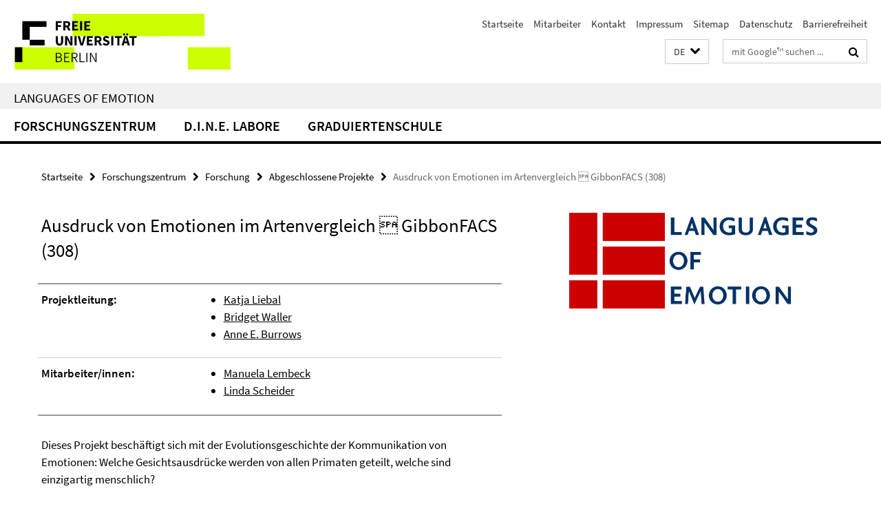

--- FILE ---
content_type: text/html; charset=utf-8
request_url: http://www.loe.fu-berlin.de/zentrum/forschung/abgeschlossen/gibbonfacs/index.html
body_size: 7638
content:
<!DOCTYPE html><!-- rendered 2026-01-18 02:58:06 (UTC) --><html class="ltr" lang="de"><head><title>Ausdruck von Emotionen im Artenvergleich  GibbonFACS (308) • Languages of Emotion</title><!-- BEGIN Fragment default/25123017/views/head_meta/21455509/1399898541?042829:1823 -->
<meta charset="utf-8" /><meta content="IE=edge" http-equiv="X-UA-Compatible" /><meta content="width=device-width, initial-scale=1.0" name="viewport" /><meta content="authenticity_token" name="csrf-param" />
<meta content="rhzPOshiX7L6Gf8cBfV5nII2Z9tKgeBVNH26VgQK7JE=" name="csrf-token" /><meta content="Ausdruck von Emotionen im Artenvergleich  GibbonFACS (308)" property="og:title" /><meta content="website" property="og:type" /><meta content="http://www.loe.fu-berlin.de/zentrum/forschung/abgeschlossen/gibbonfacs/index.html" property="og:url" /><!-- BEGIN Fragment default/25123017/views/open_graph_image/14621705/1606821887?044359:20011 -->
<!-- END Fragment default/25123017/views/open_graph_image/14621705/1606821887?044359:20011 -->
<meta content="index,follow" name="robots" /><meta content="2013-02-13" name="dc.date" /><meta content="Ausdruck von Emotionen im Artenvergleich  GibbonFACS (308)" name="dc.name" /><meta content="DE-BE" name="geo.region" /><meta content="Berlin" name="geo.placename" /><meta content="52.448131;13.286102" name="geo.position" /><link href="http://www.loe.fu-berlin.de/zentrum/forschung/abgeschlossen/gibbonfacs/index.html" rel="canonical" /><!-- BEGIN Fragment default/25123017/views/favicon/14621705/1606821887?073545:72019 -->
<link href="/assets/default2/favicon-12a6f1b0e53f527326498a6bfd4c3abd.ico" rel="shortcut icon" /><!-- END Fragment default/25123017/views/favicon/14621705/1606821887?073545:72019 -->
<!-- BEGIN Fragment default/25123017/head/rss/false/14621705/1606821887?055453:22003 -->
<!-- END Fragment default/25123017/head/rss/false/14621705/1606821887?055453:22003 -->
<!-- END Fragment default/25123017/views/head_meta/21455509/1399898541?042829:1823 -->
<!-- BEGIN Fragment default/25123017/head/assets/14621705/1606821887/?112217:86400 -->
<link href="/assets/default2/default_application-part-1-841e7928a8.css" media="all" rel="stylesheet" type="text/css" /><link href="/assets/default2/default_application-part-2-168016bf56.css" media="all" rel="stylesheet" type="text/css" /><script src="/assets/default2/application-781670a880dd5cd1754f30fcf22929cb.js" type="text/javascript"></script><!--[if lt IE 9]><script src="/assets/default2/html5shiv-d11feba7bd03bd542f45c2943ca21fed.js" type="text/javascript"></script><script src="/assets/default2/respond.min-31225ade11a162d40577719d9a33d3ee.js" type="text/javascript"></script><![endif]--><meta content="Rails Connector for Infopark CMS Fiona by Infopark AG (www.infopark.de); Version 6.8.2.36.82613853" name="generator" /><!-- END Fragment default/25123017/head/assets/14621705/1606821887/?112217:86400 -->
</head><body class="site-loe layout-size-L"><div class="debug page" data-current-path="/zentrum/forschung/abgeschlossen/gibbonfacs/"><a class="sr-only" href="#content">Springe direkt zu Inhalt </a><div class="horizontal-bg-container-header nocontent"><div class="container container-header"><header><!-- BEGIN Fragment default/25123017/header-part-1/14621705/1606821887/?112217:86400 -->
<a accesskey="O" id="seitenanfang"></a><a accesskey="H" href="https://www.fu-berlin.de/" hreflang="" id="fu-logo-link" title="Zur Startseite der Freien Universität Berlin"><svg id="fu-logo" version="1.1" viewBox="0 0 775 187.5" x="0" y="0"><defs><g id="fu-logo-elements"><g><polygon points="75 25 156.3 25 156.3 43.8 100 43.8 100 87.5 75 87.5 75 25"></polygon><polygon points="100 87.5 150 87.5 150 106.3 100 106.3 100 87.5"></polygon><polygon points="50 112.5 75 112.5 75 162.5 50 162.5 50 112.5"></polygon></g><g><path d="M187.5,25h19.7v5.9h-12.7v7.2h10.8v5.9h-10.8v12.2h-7.1V25z"></path><path d="M237.7,56.3l-7.1-12.5c3.3-1.5,5.6-4.4,5.6-9c0-7.4-5.4-9.7-12.1-9.7h-11.3v31.3h7.1V45h3.9l6,11.2H237.7z M219.9,30.6 h3.6c3.7,0,5.7,1,5.7,4.1c0,3.1-2,4.7-5.7,4.7h-3.6V30.6z"></path><path d="M242.5,25h19.6v5.9h-12.5v6.3h10.7v5.9h-10.7v7.2h13v5.9h-20.1V25z"></path><path d="M269,25h7.1v31.3H269V25z"></path><path d="M283.2,25h19.6v5.9h-12.5v6.3h10.7v5.9h-10.7v7.2h13v5.9h-20.1V25z"></path></g><g><path d="M427.8,72.7c2,0,3.4-1.4,3.4-3.4c0-1.9-1.4-3.4-3.4-3.4c-2,0-3.4,1.4-3.4,3.4C424.4,71.3,425.8,72.7,427.8,72.7z"></path><path d="M417.2,72.7c2,0,3.4-1.4,3.4-3.4c0-1.9-1.4-3.4-3.4-3.4c-2,0-3.4,1.4-3.4,3.4C413.8,71.3,415.2,72.7,417.2,72.7z"></path><path d="M187.5,91.8V75h7.1v17.5c0,6.1,1.9,8.2,5.4,8.2c3.5,0,5.5-2.1,5.5-8.2V75h6.8v16.8c0,10.5-4.3,15.1-12.3,15.1 C191.9,106.9,187.5,102.3,187.5,91.8z"></path><path d="M218.8,75h7.2l8.2,15.5l3.1,6.9h0.2c-0.3-3.3-0.9-7.7-0.9-11.4V75h6.7v31.3h-7.2L228,90.7l-3.1-6.8h-0.2 c0.3,3.4,0.9,7.6,0.9,11.3v11.1h-6.7V75z"></path><path d="M250.4,75h7.1v31.3h-7.1V75z"></path><path d="M261,75h7.5l3.8,14.6c0.9,3.4,1.6,6.6,2.5,10h0.2c0.9-3.4,1.6-6.6,2.5-10l3.7-14.6h7.2l-9.4,31.3h-8.5L261,75z"></path><path d="M291.9,75h19.6V81h-12.5v6.3h10.7v5.9h-10.7v7.2h13v5.9h-20.1V75z"></path><path d="M342.8,106.3l-7.1-12.5c3.3-1.5,5.6-4.4,5.6-9c0-7.4-5.4-9.7-12.1-9.7H318v31.3h7.1V95.1h3.9l6,11.2H342.8z M325.1,80.7 h3.6c3.7,0,5.7,1,5.7,4.1c0,3.1-2,4.7-5.7,4.7h-3.6V80.7z"></path><path d="M344.9,102.4l4.1-4.8c2.2,1.9,5.1,3.3,7.7,3.3c2.9,0,4.4-1.2,4.4-3c0-2-1.8-2.6-4.5-3.7l-4.1-1.7c-3.2-1.3-6.3-4-6.3-8.5 c0-5.2,4.6-9.3,11.1-9.3c3.6,0,7.4,1.4,10.1,4.1l-3.6,4.5c-2.1-1.6-4-2.4-6.5-2.4c-2.4,0-4,1-4,2.8c0,1.9,2,2.6,4.8,3.7l4,1.6 c3.8,1.5,6.2,4.1,6.2,8.5c0,5.2-4.3,9.7-11.8,9.7C352.4,106.9,348.1,105.3,344.9,102.4z"></path><path d="M373.9,75h7.1v31.3h-7.1V75z"></path><path d="M394.4,81h-8.6V75H410V81h-8.6v25.3h-7.1V81z"></path><path d="M429.2,106.3h7.5L426.9,75h-8.5l-9.8,31.3h7.2l1.9-7.4h9.5L429.2,106.3z M419.2,93.4l0.8-2.9c0.9-3.1,1.7-6.8,2.5-10.1 h0.2c0.8,3.3,1.7,7,2.5,10.1l0.7,2.9H419.2z"></path><path d="M443.6,81h-8.6V75h24.3V81h-8.6v25.3h-7.1V81z"></path></g><g><path d="M187.5,131.2h8.9c6.3,0,10.6,2.2,10.6,7.6c0,3.2-1.7,5.8-4.7,6.8v0.2c3.9,0.7,6.5,3.2,6.5,7.5c0,6.1-4.7,9.1-11.7,9.1 h-9.6V131.2z M195.7,144.7c5.8,0,8.1-2.1,8.1-5.5c0-3.9-2.7-5.4-7.9-5.4h-5.1v10.9H195.7z M196.5,159.9c5.7,0,9.1-2.1,9.1-6.6 c0-4.1-3.3-6-9.1-6h-5.8v12.6H196.5z"></path><path d="M215.5,131.2h17.6v2.8h-14.4v10.6h12.1v2.8h-12.1v12.3h14.9v2.8h-18.1V131.2z"></path><path d="M261.5,162.5l-8.2-14c4.5-0.9,7.4-3.8,7.4-8.7c0-6.3-4.4-8.6-10.7-8.6h-9.4v31.3h3.3v-13.7h6l7.9,13.7H261.5z M243.8,133.9h5.6c5.1,0,8,1.6,8,5.9c0,4.3-2.8,6.3-8,6.3h-5.6V133.9z"></path><path d="M267.4,131.2h3.3v28.5h13.9v2.8h-17.2V131.2z"></path><path d="M290.3,131.2h3.3v31.3h-3.3V131.2z"></path><path d="M302.6,131.2h3.4l12,20.6l3.4,6.4h0.2c-0.2-3.1-0.4-6.4-0.4-9.6v-17.4h3.1v31.3H321l-12-20.6l-3.4-6.4h-0.2 c0.2,3.1,0.4,6.2,0.4,9.4v17.6h-3.1V131.2z"></path></g></g></defs><g id="fu-logo-rects"></g><use x="0" xlink:href="#fu-logo-elements" y="0"></use></svg></a><script>"use strict";var svgFLogoObj = document.getElementById("fu-logo");var rectsContainer = svgFLogoObj.getElementById("fu-logo-rects");var svgns = "http://www.w3.org/2000/svg";var xlinkns = "http://www.w3.org/1999/xlink";function createRect(xPos, yPos) {  var rectWidth = ["300", "200", "150"];  var rectHeight = ["75", "100", "150"];  var rectXOffset = ["0", "100", "50"];  var rectYOffset = ["0", "75", "150"];  var x = rectXOffset[getRandomIntInclusive(0, 2)];  var y = rectYOffset[getRandomIntInclusive(0, 2)];  if (xPos == "1") {    x = x;  }  if (xPos == "2") {    x = +x + 193.75;  }  if (xPos == "3") {    x = +x + 387.5;  }  if (xPos == "4") {    x = +x + 581.25;  }  if (yPos == "1") {    y = y;  }  if (yPos == "2") {    y = +y + 112.5;  }  var cssClasses = "rectangle";  var rectColor = "#CCFF00";  var style = "fill: ".concat(rectColor, ";");  var rect = document.createElementNS(svgns, "rect");  rect.setAttribute("x", x);  rect.setAttribute("y", y);  rect.setAttribute("width", rectWidth[getRandomIntInclusive(0, 2)]);  rect.setAttribute("height", rectHeight[getRandomIntInclusive(0, 2)]);  rect.setAttribute("class", cssClasses);  rect.setAttribute("style", style);  rectsContainer.appendChild(rect);}function getRandomIntInclusive(min, max) {  min = Math.ceil(min);  max = Math.floor(max);  return Math.floor(Math.random() * (max - min + 1)) + min;}function makeGrid() {  for (var i = 1; i < 17; i = i + 1) {    if (i == "1") {      createRect("1", "1");    }    if (i == "2") {      createRect("2", "1");    }    if (i == "3") {      createRect("3", "1");    }    if (i == "5") {      createRect("1", "2");    }    if (i == "6") {      createRect("2", "2");    }    if (i == "7") {      createRect("3", "2");    }    if (i == "8") {      createRect("4", "2");    }  }}makeGrid();</script><a accesskey="H" href="https://www.fu-berlin.de/" hreflang="" id="fu-label-link" title="Zur Startseite der Freien Universität Berlin"><div id="fu-label-wrapper"><svg id="fu-label" version="1.1" viewBox="0 0 50 50" x="0" y="0"><defs><g id="fu-label-elements"><rect height="50" id="fu-label-bg" width="50"></rect><g><polygon points="19.17 10.75 36.01 10.75 36.01 14.65 24.35 14.65 24.35 23.71 19.17 23.71 19.17 10.75"></polygon><polygon points="24.35 23.71 34.71 23.71 34.71 27.6 24.35 27.6 24.35 23.71"></polygon><polygon points="13.99 28.88 19.17 28.88 19.17 39.25 13.99 39.25 13.99 28.88"></polygon></g></g></defs><use x="0" xlink:href="#fu-label-elements" y="0"></use></svg></div><div id="fu-label-text">Freie Universität Berlin</div></a><h1 class="hide">Languages of Emotion</h1><hr class="hide" /><h2 class="sr-only">Service-Navigation</h2><ul class="top-nav no-print"><li><a href="/index.html" rel="index" title="Zur Startseite von: Languages of Emotion">Startseite</a></li><li><a href="/mitarbeiter/index.html" title="">Mitarbeiter</a></li><li><a href="/kontakt/index.html" title="">Kontakt</a></li><li><a href="/impressum/index.html" title="Impressum gem. § 5 TMG">Impressum</a></li><li><a href="/sitemap/index.html" title="">Sitemap</a></li><li><a href="https://www.fu-berlin.de/$REDIRECTS/datenschutz.html" title="">Datenschutz</a></li><li><a href="https://www.fu-berlin.de/$REDIRECTS/barrierefreiheit.html" title="">Barrierefreiheit</a></li></ul><!-- END Fragment default/25123017/header-part-1/14621705/1606821887/?112217:86400 -->
<a class="services-menu-icon no-print"><div class="icon-close icon-cds icon-cds-wrong" style="display: none;"></div><div class="icon-menu"><div class="dot"></div><div class="dot"></div><div class="dot"></div></div></a><div class="services-search-icon no-print"><div class="icon-close icon-cds icon-cds-wrong" style="display: none;"></div><div class="icon-search fa fa-search"></div></div><div class="services no-print"><!-- BEGIN Fragment default/25123017/header/languages/14621705/1606821887/?043335:4027 -->
<div class="services-language dropdown"><div aria-haspopup="listbox" aria-label="Sprache auswählen" class="services-dropdown-button btn btn-default" id="lang" role="button"><span aria-label="Deutsch">DE</span><div class="services-dropdown-button-icon"><div class="fa fa-chevron-down services-dropdown-button-icon-open"></div><div class="fa fa-chevron-up services-dropdown-button-icon-close"></div></div></div><ul class="dropdown-menu dropdown-menu-right" role="listbox" tabindex="-1"><li aria-disabled="true" aria-selected="true" class="disabled" role="option"><a href="#" lang="de" title="Diese Seite ist die Deutschsprachige Version">DE: Deutsch</a></li><li role="option"><a class="fub-language-version" data-locale="en" href="#" hreflang="en" lang="en" title="English version">EN: English</a></li></ul></div><!-- END Fragment default/25123017/header/languages/14621705/1606821887/?043335:4027 -->
<!-- BEGIN Fragment default/25123017/header-part-2/14621705/1606821887/?112217:86400 -->
<div class="services-search"><form action="/_search/index.html" class="fub-google-search-form" id="search-form" method="get" role="search"><input name="ie" type="hidden" value="UTF-8" /><label class="search-label" for="search-input">Suchbegriffe</label><input autocomplete="off" class="search-input" id="search-input" name="q" placeholder="mit Google™ suchen ..." title="Suchbegriff bitte hier eingeben" type="text" /><button class="search-button" id="search_button" title="mit Google™ suchen ..." type="submit"><i class="fa fa-search"></i></button></form><div class="search-privacy-link"><a href="http://www.fu-berlin.de/redaktion/impressum/datenschutzhinweise#faq_06_externe_suche" title="Hinweise zur Datenübertragung bei der Google™ Suche">Hinweise zur Datenübertragung bei der Google™ Suche</a></div></div><!-- END Fragment default/25123017/header-part-2/14621705/1606821887/?112217:86400 -->
</div></header></div></div><div class="horizontal-bg-container-identity nocontent"><div class="container container-identity"><div class="identity closed"><h2 class="identity-text-main"><a href="/index.html" title="Zur Startseite von:  Languages of Emotion">Languages of Emotion</a></h2></div></div></div><!-- BEGIN Fragment default/25123017/navbar-wrapper-ajax/0/14621705/1606821887/?042130:3600 -->
<div class="navbar-wrapper cms-box-ajax-content" data-ajax-url="/index.html?comp=navbar&amp;irq=1&amp;pm=0"><nav class="main-nav-container no-print" style=""><div class="container main-nav-container-inner"><div class="main-nav-scroll-buttons" style="display:none"><div id="main-nav-btn-scroll-left" role="button"><div class="fa fa-angle-left"></div></div><div id="main-nav-btn-scroll-right" role="button"><div class="fa fa-angle-right"></div></div></div><div class="main-nav-toggle"><span class="main-nav-toggle-text">Menü</span><span class="main-nav-toggle-icon"><span class="line"></span><span class="line"></span><span class="line"></span></span></div><ul class="main-nav level-1" id="fub-main-nav"><li class="main-nav-item level-1 has-children" data-index="0" data-menu-item-path="#" data-menu-shortened="0"><a class="main-nav-item-link level-1" href="#" title="loading...">Forschungszentrum</a><div class="icon-has-children"><div class="fa fa-angle-right"></div><div class="fa fa-angle-down"></div><div class="fa fa-angle-up"></div></div><div class="container main-nav-parent level-2" style="display:none"><p style="margin: 20px;">loading... </p></div></li><li class="main-nav-item level-1 has-children" data-index="1" data-menu-item-path="#" data-menu-shortened="0"><a class="main-nav-item-link level-1" href="#" title="loading...">D.I.N.E. Labore</a><div class="icon-has-children"><div class="fa fa-angle-right"></div><div class="fa fa-angle-down"></div><div class="fa fa-angle-up"></div></div><div class="container main-nav-parent level-2" style="display:none"><p style="margin: 20px;">loading... </p></div></li><li class="main-nav-item level-1 has-children" data-index="2" data-menu-item-path="#" data-menu-shortened="0"><a class="main-nav-item-link level-1" href="#" title="loading...">Graduiertenschule</a><div class="icon-has-children"><div class="fa fa-angle-right"></div><div class="fa fa-angle-down"></div><div class="fa fa-angle-up"></div></div><div class="container main-nav-parent level-2" style="display:none"><p style="margin: 20px;">loading... </p></div></li></ul></div><div class="main-nav-flyout-global"><div class="container"></div><button id="main-nav-btn-flyout-close" type="button"><div id="main-nav-btn-flyout-close-container"><i class="fa fa-angle-up"></i></div></button></div></nav></div><script type="text/javascript">$(document).ready(function () { Luise.Navigation.init(); });</script><!-- END Fragment default/25123017/navbar-wrapper-ajax/0/14621705/1606821887/?042130:3600 -->
<div class="content-wrapper main horizontal-bg-container-main"><div class="container breadcrumbs-container nocontent"><div class="row"><div class="col-xs-12"><div class="box breadcrumbs no-print"><p class="hide">Pfadnavigation</p><ul class="fu-breadcrumb"><li><a href="/index.html">Startseite</a><i class="fa fa-chevron-right"></i></li><li><a href="/zentrum/index.html">Forschungszentrum</a><i class="fa fa-chevron-right"></i></li><li><a href="/zentrum/forschung/index.html">Forschung</a><i class="fa fa-chevron-right"></i></li><li><a href="/zentrum/forschung/abgeschlossen/index.html">Abgeschlossene Projekte</a><i class="fa fa-chevron-right"></i></li><li class="active">Ausdruck von Emotionen im Artenvergleich  GibbonFACS (308)</li></ul></div></div></div></div><div class="container"><div class="row"><main class="col-m-7 print-full-width"><!--skiplink anchor: content--><div class="fub-content fub-fu_projekt_ordner"><a id="content"></a><div class="box box-project-doc"><h1 class="box-project-list-headline">Ausdruck von Emotionen im Artenvergleich  GibbonFACS (308)</h1><div class="box-project-doc-table"><div class="box-project-doc-table-item row"><div class="box-project-doc-table-item-label col-m-4">Projektleitung:</div><div class="box-project-doc-table-item-data col-m-8"><ul class=""><li><a href="/zentrum/personen/ehemalige-mitglieder/katja_liebal/index.html" title="Katja Liebal">Katja Liebal</a></li><li><a href="/zentrum/personen/ehemalige-mitglieder/bridget_waller/index.html" target="_blank" title="Bridget Waller">Bridget Waller</a></li><li><a href="/zentrum/personen/ehemalige-mitglieder/anne_burrows/index.html" target="_blank" title="Anne E. Burrows">Anne E. Burrows</a></li></ul></div></div><div class="box-project-doc-table-item row"><div class="box-project-doc-table-item-label col-m-4">Mitarbeiter/innen:</div><div class="box-project-doc-table-item-data col-m-8"><ul class=""><li><a href="/graduiertenschule/doktoranden/2011/lembeck.html" title="Manuela Lembeck">Manuela Lembeck</a></li><li><a href="/zentrum/personen/ehemalige-mitglieder/linda_scheider/index.html" title="Linda Scheider">Linda Scheider</a></li></ul></div></div></div><!-- BEGIN Fragment default/25123017/content_media/21455509/1399898541/21455509/1399898541/?040807:601 -->
<div class="editor-content abstract"><p>Dieses Projekt beschäftigt sich mit der Evolutionsgeschichte der Kommunikation von Emotionen: Welche Gesichtsausdrücke werden von allen Primaten geteilt, welche sind einzigartig menschlich?</p></div><!-- END Fragment default/25123017/content_media/21455509/1399898541/21455509/1399898541/?040807:601 -->
<div class="editor-content box-project-doc-container"><p>Ein Vergleich mit den nächsten Verwandten des Menschen, den nichtmenschlichen Primaten, trägt dazu bei, die Kommunikation von Emotionen und deren evolutionäre Prozesse zu verstehen. Grundlage des Projekts ist die enge Verbindung zwischen Mimik und Emotionen.</p>
<p>Mit GibbonFACS (Facial Action Coding System) wird eine Methode entwickelt, mit der die Gesichtsausdrücke von Gibbons beschrieben und klassifiziert werden können. Für dieses anatomisch basierte System wird zunächst die Gesichtsmuskulatur der Gibbons seziert und die Muskelgruppen, die an bestimmten Bewegungen des Gesichts beteiligt sind, identifiziert. Mit Hilfe von GibbonFACS kann so die soziale Funktion dieser Gesichtsausdrücke bei der Interaktion von Gibbonfamilien systematisch beschrieben werden.</p>
<p>Darüber hinaus ist ein Vergleich mit der Mimik der großen Primaten einschließlich des Menschen möglich. Das Projekt trägt so dazu bei herauszufinden, über welche Gesichtsausdrücke alle Primaten verfügen und welche allein den Menschen vorbehalten sind. Die Studie ist eine Kooperation mit Bridget Waller, University of Portsmouth, UK und Anne Burrows, Duquesne University, USA.</p>
<h2>Publikationen</h2>
<p>Liebal, K. (in press). Communication and cognition of small apes. Reichard, U., Hirohisa, H., &amp; Barelli, C. (Eds.) Evolution of Gibbons and Siamang. Phylogeny, Morphology, and Cognition. Springer.</p>
<p>Scheider, L., Liebal, K., Oña, L., Burrows, A., &amp; Waller, B. (2014). A comparison of facial expression properties in five hylobatid species. American Journal of Primatology. doi: 10.1002/ajp.22255.</p>
<p>Liebal, K., Call, J. (2012). The origins of nonhuman primates' manual gestures. Philosophical Transactions of the Royal Society B 367 (1585). 118-128.</p>
<p>Waller, B.M., Lembeck, M., Kuchenbuch, P., Burrows, A.M., &amp; Liebal, K. (2012). GibbonFACS: A muscle-based facial movement coding system for the monogamous small apes. International Journal of Primatology 33 (4). 809-821.</p>
<p>Burrows, A. E., Diogo, R., Waller, B.M., Bonar, C. J., Liebal, K. (2011). Evolution of the muscles of facial expression in a monogamous ape: Evaluating the relative influences of ecological and phylogenetic factors in Hylobatids. The Anatomical Record: Advances in Integrative Anatomy and Evolutionary Biology 294 (4). 645–663.</p></div></div><noscript><div class="warning_box"><em class="mark-4">Für eine optimale Darstellung dieser Seite aktivieren Sie bitte JavaScript.</em></div></noscript></div></main><!-- BEGIN Fragment default/25123017/sidebar_subtree/16760916/1521467898/?042807:1801 -->
<aside class="col-m-5 sidebar-right no-print nocontent"><div class="row"><div class="col-l-11 col-l-offset-1"><div class="content-element"><div class="box box-sidebar-banner"><div class="icaption-image"><a href="/index.html"><picture data-adaptive-with="700"><source data-screen-size='-' srcset='/_inhaltselemente-rd/loe-logo-rd.jpg?width=700 1x, /_inhaltselemente-rd/loe-logo-rd.jpg?width=1300 2x, /_inhaltselemente-rd/loe-logo-rd.jpg?width=2000 3x' ><img alt="Languages of Emotion" class="figure-img" data-image-obj-id="85389377" src="/_inhaltselemente-rd/loe-logo-rd.jpg?width=700" /></picture></a></div></div></div></div></div></aside><!-- END Fragment default/25123017/sidebar_subtree/16760916/1521467898/?042807:1801 -->
</div></div></div><!-- BEGIN Fragment default/25123017/footer/banners/16760916/1521467898/?045546:3600 -->
<!-- END Fragment default/25123017/footer/banners/16760916/1521467898/?045546:3600 -->
<div class="horizontal-bg-container-footer no-print nocontent"><footer><div class="container container-footer"><div class="row"><!-- BEGIN Fragment default/25123017/footer/col-1/14621705/1606821887/?042130:3600 -->
<div class="col-m-6 col-l-3"><div class="box"><h3 class="footer-section-headline">Languages of Emotion</h3><ul class="footer-section-list fa-ul"><li><a href="/zentrum/index.html" target="_self"><i class="fa fa-li fa-chevron-right"></i>Forschungszentrum</a></li><li><a href="/dine/index.html" target="_self"><i class="fa fa-li fa-chevron-right"></i>D.I.N.E. Labore</a></li><li><a href="/graduiertenschule/index.html" target="_self"><i class="fa fa-li fa-chevron-right"></i>Graduiertenschule</a></li></ul></div></div><!-- END Fragment default/25123017/footer/col-1/14621705/1606821887/?042130:3600 -->
<!-- BEGIN Fragment default/25123017/footer/col-2/14621705/1606821887/?042130:3600 -->
<div class="col-m-6 col-l-3"><div class="box"><h3 class="footer-section-headline">Service-Navigation</h3><ul class="footer-section-list fa-ul"><li><a href="/index.html" rel="index" title="Zur Startseite von: Languages of Emotion"><i class="fa fa-li fa-chevron-right"></i>Startseite</a></li><li><a href="/mitarbeiter/index.html" title=""><i class="fa fa-li fa-chevron-right"></i>Mitarbeiter</a></li><li><a href="/kontakt/index.html" title=""><i class="fa fa-li fa-chevron-right"></i>Kontakt</a></li><li><a href="/impressum/index.html" title="Impressum gem. § 5 TMG"><i class="fa fa-li fa-chevron-right"></i>Impressum</a></li><li><a href="/sitemap/index.html" title=""><i class="fa fa-li fa-chevron-right"></i>Sitemap</a></li><li><a href="https://www.fu-berlin.de/$REDIRECTS/datenschutz.html" title=""><i class="fa fa-li fa-chevron-right"></i>Datenschutz</a></li><li><a href="https://www.fu-berlin.de/$REDIRECTS/barrierefreiheit.html" title=""><i class="fa fa-li fa-chevron-right"></i>Barrierefreiheit</a></li></ul></div></div><!-- END Fragment default/25123017/footer/col-2/14621705/1606821887/?042130:3600 -->
<div class="clearfix visible-m"></div><div class="col-m-6 col-l-3"><div class="box"><h3 class="footer-section-headline">Diese Seite</h3><ul class="footer-section-list fa-ul"><li><a href="#" onclick="javascript:self.print();return false;" rel="alternate" role="button" title="Diese Seite drucken"><i class="fa fa-li fa-chevron-right"></i>Drucken</a></li><!-- BEGIN Fragment default/25123017/footer/col-4.rss/14621705/1606821887/?042130:3600 -->
<!-- END Fragment default/25123017/footer/col-4.rss/14621705/1606821887/?042130:3600 -->
<li><a href="/kontakt/index.html"><i class="fa fa-li fa-chevron-right"></i>Feedback</a></li><!-- BEGIN Fragment default/25123017/footer/col-4.languages/14621705/1606821887/?042130:3600 -->
<li><a class="fub-language-version" data-locale="de" href="/index.html?irq=0&amp;next=en" hreflang="en" lang="en" title="English version"><i class="fa fa-li fa-chevron-right"></i>English</a></li><!-- END Fragment default/25123017/footer/col-4.languages/14621705/1606821887/?042130:3600 -->
</ul></div></div></div></div><div class="container container-seal"><div class="row"><div class="col-xs-12"><img alt="Siegel der Freien Universität Berlin" id="fu-seal" src="/assets/default2/fu-siegel-web-schwarz-684a4d11be3c3400d8906a344a77c9a4.png" /><div id="fu-seal-description">Das wissenschaftliche Ethos der Freien Universität Berlin wird seit ihrer Gründung im Dezember 1948 von drei Werten bestimmt: Wahrheit, Gerechtigkeit und Freiheit.</div></div></div></div></footer></div><script src="/assets/default2/henry-55a2f6b1df7f8729fca2d550689240e9.js" type="text/javascript"></script></div></body></html>

--- FILE ---
content_type: text/html; charset=utf-8
request_url: http://www.loe.fu-berlin.de/index.html?comp=navbar&irq=1&pm=0
body_size: 2684
content:
<!-- BEGIN Fragment default/25123017/navbar-wrapper/14621705/1606821887/?042807:1800 -->
<!-- BEGIN Fragment default/25123017/navbar/fe75a45161c96e0f0d0f16eeb356d3c76932ff12/?035807:86400 -->
<nav class="main-nav-container no-print nocontent" style="display: none;"><div class="container main-nav-container-inner"><div class="main-nav-scroll-buttons" style="display:none"><div id="main-nav-btn-scroll-left" role="button"><div class="fa fa-angle-left"></div></div><div id="main-nav-btn-scroll-right" role="button"><div class="fa fa-angle-right"></div></div></div><div class="main-nav-toggle"><span class="main-nav-toggle-text">Menü</span><span class="main-nav-toggle-icon"><span class="line"></span><span class="line"></span><span class="line"></span></span></div><ul class="main-nav level-1" id="fub-main-nav"><li class="main-nav-item level-1 has-children" data-index="0" data-menu-item-path="/zentrum" data-menu-shortened="0" id="main-nav-item-zentrum"><a class="main-nav-item-link level-1" href="/zentrum/index.html">Forschungszentrum</a><div class="icon-has-children"><div class="fa fa-angle-right"></div><div class="fa fa-angle-down"></div><div class="fa fa-angle-up"></div></div><div class="container main-nav-parent level-2" style="display:none"><a class="main-nav-item-link level-1" href="/zentrum/index.html"><span>Zur Übersichtsseite Forschungszentrum</span></a></div><ul class="main-nav level-2"><li class="main-nav-item level-2 " data-menu-item-path="/zentrum/profil"><a class="main-nav-item-link level-2" href="/zentrum/profil/index.html">Profil</a></li><li class="main-nav-item level-2 has-children" data-menu-item-path="/zentrum/forschung"><a class="main-nav-item-link level-2" href="/zentrum/forschung/index.html">Forschung</a><div class="icon-has-children"><div class="fa fa-angle-right"></div><div class="fa fa-angle-down"></div><div class="fa fa-angle-up"></div></div><ul class="main-nav level-3"><li class="main-nav-item level-3 has-children" data-menu-item-path="/zentrum/forschung/laufend"><a class="main-nav-item-link level-3" href="/zentrum/forschung/laufend/index.html">Laufende Projekte</a><div class="icon-has-children"><div class="fa fa-angle-right"></div><div class="fa fa-angle-down"></div><div class="fa fa-angle-up"></div></div><ul class="main-nav level-4"><li class="main-nav-item level-4 " data-menu-item-path="/zentrum/forschung/laufend/eingeworben"><a class="main-nav-item-link level-4" href="/zentrum/forschung/laufend/eingeworben/index.html">Eingeworbene Projekte</a></li></ul></li><li class="main-nav-item level-3 has-children" data-menu-item-path="/zentrum/forschung/abgeschlossen"><a class="main-nav-item-link level-3" href="/zentrum/forschung/abgeschlossen/index.html">Abgeschlossene Projekte</a><div class="icon-has-children"><div class="fa fa-angle-right"></div><div class="fa fa-angle-down"></div><div class="fa fa-angle-up"></div></div><ul class="main-nav level-4"><li class="main-nav-item level-4 " data-menu-item-path="/zentrum/forschung/abgeschlossen/depression"><a class="main-nav-item-link level-4" href="/zentrum/forschung/abgeschlossen/depression/index.html">Maintaining mechanisms in chronic depression and their changeability: the role of enhanced discrepancy responding</a></li><li class="main-nav-item level-4 " data-menu-item-path="/zentrum/forschung/abgeschlossen/erlernen_von_konstruktionen"><a class="main-nav-item-link level-4" href="/zentrum/forschung/abgeschlossen/erlernen_von_konstruktionen/index.html">Neuronale Korrelate beim Erlernen von Konstruktionen (GW 702)</a></li><li class="main-nav-item level-4 " data-menu-item-path="/zentrum/forschung/abgeschlossen/verkoerperte_metaphern"><a class="main-nav-item-link level-4" href="/zentrum/forschung/abgeschlossen/verkoerperte_metaphern/index.html">Verkörperte Metaphern und ihre Bedingungen (GW 701)</a></li></ul></li></ul></li><li class="main-nav-item level-2 has-children" data-menu-item-path="/zentrum/publikationen"><a class="main-nav-item-link level-2" href="/zentrum/publikationen/index.html">Publikationen</a><div class="icon-has-children"><div class="fa fa-angle-right"></div><div class="fa fa-angle-down"></div><div class="fa fa-angle-up"></div></div><ul class="main-nav level-3"><li class="main-nav-item level-3 " data-menu-item-path="/zentrum/publikationen/datenbank"><a class="main-nav-item-link level-3" href="/zentrum/publikationen/datenbank/index.html">Alle Publikationen</a></li></ul></li><li class="main-nav-item level-2 has-children" data-menu-item-path="/zentrum/personen"><a class="main-nav-item-link level-2" href="/zentrum/personen/index.html">Personen</a><div class="icon-has-children"><div class="fa fa-angle-right"></div><div class="fa fa-angle-down"></div><div class="fa fa-angle-up"></div></div><ul class="main-nav level-3"><li class="main-nav-item level-3 " data-menu-item-path="/zentrum/personen/leitung"><a class="main-nav-item-link level-3" href="/zentrum/personen/leitung/index.html">Ehemalige Leitung</a></li><li class="main-nav-item level-3 " data-menu-item-path="/zentrum/personen/ehemalige-mitglieder"><a class="main-nav-item-link level-3" href="/zentrum/personen/ehemalige-mitglieder/index.html">Ehemalige Mitglieder</a></li><li class="main-nav-item level-3 " data-menu-item-path="/zentrum/personen/pi"><a class="main-nav-item-link level-3" href="/zentrum/personen/pi/index.html">Principal Investigators</a></li></ul></li><li class="main-nav-item level-2 has-children" data-menu-item-path="/zentrum/einblicke"><a class="main-nav-item-link level-2" href="/zentrum/einblicke/index.html">Einblicke</a><div class="icon-has-children"><div class="fa fa-angle-right"></div><div class="fa fa-angle-down"></div><div class="fa fa-angle-up"></div></div><ul class="main-nav level-3"><li class="main-nav-item level-3 has-children" data-menu-item-path="/zentrum/einblicke/ringvorlesung"><a class="main-nav-item-link level-3" href="/zentrum/einblicke/ringvorlesung/index.html">Ringvorlesung</a><div class="icon-has-children"><div class="fa fa-angle-right"></div><div class="fa fa-angle-down"></div><div class="fa fa-angle-up"></div></div><ul class="main-nav level-4"><li class="main-nav-item level-4 " data-menu-item-path="/zentrum/einblicke/ringvorlesung/einfuehrung"><a class="main-nav-item-link level-4" href="/zentrum/einblicke/ringvorlesung/einfuehrung/index.html">Einführung in die Ringvorlesung</a></li><li class="main-nav-item level-4 " data-menu-item-path="/zentrum/einblicke/ringvorlesung/affektmobilsierung"><a class="main-nav-item-link level-4" href="/zentrum/einblicke/ringvorlesung/affektmobilsierung/index.html">Affektmobilisierung im Kriegsfilm</a></li><li class="main-nav-item level-4 " data-menu-item-path="/zentrum/einblicke/ringvorlesung/kollektive"><a class="main-nav-item-link level-4" href="/zentrum/einblicke/ringvorlesung/kollektive/index.html">Kollektive Emotionen und Glauben</a></li><li class="main-nav-item level-4 " data-menu-item-path="/zentrum/einblicke/ringvorlesung/angst"><a class="main-nav-item-link level-4" href="/zentrum/einblicke/ringvorlesung/angst/index.html">Angst und Ärger</a></li><li class="main-nav-item level-4 " data-menu-item-path="/zentrum/einblicke/ringvorlesung/angemessenheit"><a class="main-nav-item-link level-4" href="/zentrum/einblicke/ringvorlesung/angemessenheit/index.html">Der Sinn für Angemessenheit</a></li><li class="main-nav-item level-4 " data-menu-item-path="/zentrum/einblicke/ringvorlesung/musik"><a class="main-nav-item-link level-4" href="/zentrum/einblicke/ringvorlesung/musik/index.html">Musik, Emotion, Gehirn</a></li><li class="main-nav-item level-4 " data-menu-item-path="/zentrum/einblicke/ringvorlesung/philosophie"><a class="main-nav-item-link level-4" href="/zentrum/einblicke/ringvorlesung/philosophie/index.html">Philosophiehistorische Emotionsforschung</a></li><li class="main-nav-item level-4 " data-menu-item-path="/zentrum/einblicke/ringvorlesung/oper"><a class="main-nav-item-link level-4" href="/zentrum/einblicke/ringvorlesung/oper/index.html">Das &quot;Kraftwerk der Gefühle&quot; Oper</a></li><li class="main-nav-item level-4 " data-menu-item-path="/zentrum/einblicke/ringvorlesung/buergerkrieg"><a class="main-nav-item-link level-4" href="/zentrum/einblicke/ringvorlesung/buergerkrieg/index.html">Aufarbeitung von Bürgerkriegen</a></li><li class="main-nav-item level-4 " data-menu-item-path="/zentrum/einblicke/ringvorlesung/coolness"><a class="main-nav-item-link level-4" href="/zentrum/einblicke/ringvorlesung/coolness/index.html">Coolness</a></li><li class="main-nav-item level-4 " data-menu-item-path="/zentrum/einblicke/ringvorlesung/primaten"><a class="main-nav-item-link level-4" href="/zentrum/einblicke/ringvorlesung/primaten/index.html">Emotionale Kommunikation bei Primaten</a></li><li class="main-nav-item level-4 " data-menu-item-path="/zentrum/einblicke/ringvorlesung/religion"><a class="main-nav-item-link level-4" href="/zentrum/einblicke/ringvorlesung/religion/index.html">Emotionalisierung der Religion</a></li><li class="main-nav-item level-4 " data-menu-item-path="/zentrum/einblicke/ringvorlesung/ekel"><a class="main-nav-item-link level-4" href="/zentrum/einblicke/ringvorlesung/ekel/index.html">Lust am Ekelhaften, Traurigen, Ärgerlichen</a></li><li class="main-nav-item level-4 " data-menu-item-path="/zentrum/einblicke/ringvorlesung/zusammenfassung"><a class="main-nav-item-link level-4" href="/zentrum/einblicke/ringvorlesung/zusammenfassung/index.html">Zusammenfassung der Ringvorlesung</a></li></ul></li><li class="main-nav-item level-3 " data-menu-item-path="/zentrum/einblicke/tagungen"><a class="main-nav-item-link level-3" href="/zentrum/einblicke/tagungen/index.html">Tagungen und Workshops</a></li><li class="main-nav-item level-3 " data-menu-item-path="/zentrum/einblicke/vortraege"><a class="main-nav-item-link level-3" href="/zentrum/einblicke/vortraege/index.html">Vorträge</a></li><li class="main-nav-item level-3 " data-menu-item-path="/zentrum/einblicke/veranstaltungen"><a class="main-nav-item-link level-3" href="/zentrum/einblicke/veranstaltungen/index.html">Öffentliche Veranstaltungen</a></li><li class="main-nav-item level-3 " data-menu-item-path="/zentrum/einblicke/artikel"><a class="main-nav-item-link level-3" href="/zentrum/einblicke/artikel/index.html">Artikel</a></li><li class="main-nav-item level-3 " data-menu-item-path="/zentrum/einblicke/pressespiegel"><a class="main-nav-item-link level-3" href="/zentrum/einblicke/pressespiegel/index.html">Pressespiegel</a></li></ul></li><li class="main-nav-item level-2 " data-menu-item-path="/zentrum/partner"><a class="main-nav-item-link level-2" href="/zentrum/partner/index.html">Partner</a></li></ul></li><li class="main-nav-item level-1 has-children" data-index="1" data-menu-item-path="/dine" data-menu-shortened="0" id="main-nav-item-dine"><a class="main-nav-item-link level-1" href="/dine/index.html">D.I.N.E. Labore</a><div class="icon-has-children"><div class="fa fa-angle-right"></div><div class="fa fa-angle-down"></div><div class="fa fa-angle-up"></div></div><div class="container main-nav-parent level-2" style="display:none"><a class="main-nav-item-link level-1" href="/dine/index.html"><span>Zur Übersichtsseite D.I.N.E. Labore</span></a></div><ul class="main-nav level-2"><li class="main-nav-item level-2 has-children" data-menu-item-path="/dine/labs"><a class="main-nav-item-link level-2" href="/dine/labs/index.html">Labore</a><div class="icon-has-children"><div class="fa fa-angle-right"></div><div class="fa fa-angle-down"></div><div class="fa fa-angle-up"></div></div><ul class="main-nav level-3"><li class="main-nav-item level-3 " data-menu-item-path="/dine/labs/fmri"><a class="main-nav-item-link level-3" href="/dine/labs/fmri/index.html">fMRILAB</a></li><li class="main-nav-item level-3 " data-menu-item-path="/dine/labs/eeg"><a class="main-nav-item-link level-3" href="/dine/labs/eeg/index.html">EEGLAB</a></li><li class="main-nav-item level-3 " data-menu-item-path="/dine/labs/eye"><a class="main-nav-item-link level-3" href="/dine/labs/eye/index.html">EYELAB</a></li><li class="main-nav-item level-3 " data-menu-item-path="/dine/labs/tms"><a class="main-nav-item-link level-3" href="/dine/labs/tms/index.html">MAGSTIMLAB</a></li><li class="main-nav-item level-3 " data-menu-item-path="/dine/labs/sim"><a class="main-nav-item-link level-3" href="/dine/labs/sim/index.html">SIMLAB</a></li><li class="main-nav-item level-3 " data-menu-item-path="/dine/labs/nirs"><a class="main-nav-item-link level-3" href="/dine/labs/nirs/index.html">NIRSLAB</a></li></ul></li><li class="main-nav-item level-2 has-children" data-menu-item-path="/dine/people"><a class="main-nav-item-link level-2" href="/dine/people/index.html">Personen</a><div class="icon-has-children"><div class="fa fa-angle-right"></div><div class="fa fa-angle-down"></div><div class="fa fa-angle-up"></div></div><ul class="main-nav level-3"><li class="main-nav-item level-3 " data-menu-item-path="/dine/people/directors"><a class="main-nav-item-link level-3" href="/dine/people/directors/index.html">Direktorium</a></li><li class="main-nav-item level-3 " data-menu-item-path="/dine/people/staff"><a class="main-nav-item-link level-3" href="/dine/people/staff/index.html">Mitarbeiter</a></li></ul></li><li class="main-nav-item level-2 " data-menu-item-path="/dine/user_club"><a class="main-nav-item-link level-2" href="/dine/user_club/index.html">User Club</a></li><li class="main-nav-item level-2 has-children" data-menu-item-path="/dine/inside"><a class="main-nav-item-link level-2" href="/dine/inside/index.html">Blick ins Labor</a><div class="icon-has-children"><div class="fa fa-angle-right"></div><div class="fa fa-angle-down"></div><div class="fa fa-angle-up"></div></div><ul class="main-nav level-3"><li class="main-nav-item level-3 " data-menu-item-path="/dine/inside/labor"><a class="main-nav-item-link level-3" href="/dine/inside/labor/index.html">Die Labore des D.I.N.E.</a></li><li class="main-nav-item level-3 " data-menu-item-path="/dine/inside/eroeffnung"><a class="main-nav-item-link level-3" href="/dine/inside/eroeffnung/index.html">Eröffnung des D.I.N.E.</a></li><li class="main-nav-item level-3 " data-menu-item-path="/dine/inside/bau"><a class="main-nav-item-link level-3" href="/dine/inside/bau/index.html">Bau des D.I.N.E.</a></li></ul></li><li class="main-nav-item level-2 " data-menu-item-path="/dine/contact"><a class="main-nav-item-link level-2" href="/dine/contact/index.html">Kontakt</a></li></ul></li><li class="main-nav-item level-1 has-children" data-index="2" data-menu-item-path="/graduiertenschule" data-menu-shortened="0" id="main-nav-item-graduiertenschule"><a class="main-nav-item-link level-1" href="/graduiertenschule/index.html">Graduiertenschule</a><div class="icon-has-children"><div class="fa fa-angle-right"></div><div class="fa fa-angle-down"></div><div class="fa fa-angle-up"></div></div><div class="container main-nav-parent level-2" style="display:none"><a class="main-nav-item-link level-1" href="/graduiertenschule/index.html"><span>Zur Übersichtsseite Graduiertenschule</span></a></div><ul class="main-nav level-2"><li class="main-nav-item level-2 " data-menu-item-path="/graduiertenschule/leitung"><a class="main-nav-item-link level-2" href="/graduiertenschule/leitung/index.html">Leitung</a></li><li class="main-nav-item level-2 has-children" data-menu-item-path="/graduiertenschule/projekte"><a class="main-nav-item-link level-2" href="/graduiertenschule/projekte/index.html">Dissertationsprojekte</a><div class="icon-has-children"><div class="fa fa-angle-right"></div><div class="fa fa-angle-down"></div><div class="fa fa-angle-up"></div></div><ul class="main-nav level-3"><li class="main-nav-item level-3 " data-menu-item-path="/graduiertenschule/projekte/2011"><a class="main-nav-item-link level-3" href="/graduiertenschule/projekte/2011/index.html">4. Jahrgang (2011)</a></li><li class="main-nav-item level-3 " data-menu-item-path="/graduiertenschule/projekte/2010"><a class="main-nav-item-link level-3" href="/graduiertenschule/projekte/2010/index.html">3. Jahrgang (2010)</a></li><li class="main-nav-item level-3 " data-menu-item-path="/graduiertenschule/projekte/2009"><a class="main-nav-item-link level-3" href="/graduiertenschule/projekte/2009/index.html">2. Jahrgang (2009)</a></li><li class="main-nav-item level-3 " data-menu-item-path="/graduiertenschule/projekte/2008"><a class="main-nav-item-link level-3" href="/graduiertenschule/projekte/2008/index.html">1. Jahrgang (2008)</a></li></ul></li><li class="main-nav-item level-2 has-children" data-menu-item-path="/graduiertenschule/doktoranden"><a class="main-nav-item-link level-2" href="/graduiertenschule/doktoranden/index.html">Doktoranden</a><div class="icon-has-children"><div class="fa fa-angle-right"></div><div class="fa fa-angle-down"></div><div class="fa fa-angle-up"></div></div><ul class="main-nav level-3"><li class="main-nav-item level-3 " data-menu-item-path="/graduiertenschule/doktoranden/2011"><a class="main-nav-item-link level-3" href="/graduiertenschule/doktoranden/2011/index.html">4. Jahrgang (2011)</a></li><li class="main-nav-item level-3 " data-menu-item-path="/graduiertenschule/doktoranden/2010"><a class="main-nav-item-link level-3" href="/graduiertenschule/doktoranden/2010/index.html">3. Jahrgang (2010)</a></li><li class="main-nav-item level-3 " data-menu-item-path="/graduiertenschule/doktoranden/2009"><a class="main-nav-item-link level-3" href="/graduiertenschule/doktoranden/2009/index.html">2. Jahrgang (2009)</a></li><li class="main-nav-item level-3 " data-menu-item-path="/graduiertenschule/doktoranden/2008"><a class="main-nav-item-link level-3" href="/graduiertenschule/doktoranden/2008/index.html">1. Jahrgang (2008)</a></li></ul></li><li class="main-nav-item level-2 " data-menu-item-path="/graduiertenschule/veranstaltungen"><a class="main-nav-item-link level-2" href="/graduiertenschule/veranstaltungen/index.html">Veranstaltungsarchiv</a></li></ul></li></ul></div><div class="main-nav-flyout-global"><div class="container"></div><button id="main-nav-btn-flyout-close" type="button"><div id="main-nav-btn-flyout-close-container"><i class="fa fa-angle-up"></i></div></button></div></nav><script type="text/javascript">$(document).ready(function () { Luise.Navigation.init(); });</script><!-- END Fragment default/25123017/navbar/fe75a45161c96e0f0d0f16eeb356d3c76932ff12/?035807:86400 -->
<!-- END Fragment default/25123017/navbar-wrapper/14621705/1606821887/?042807:1800 -->
